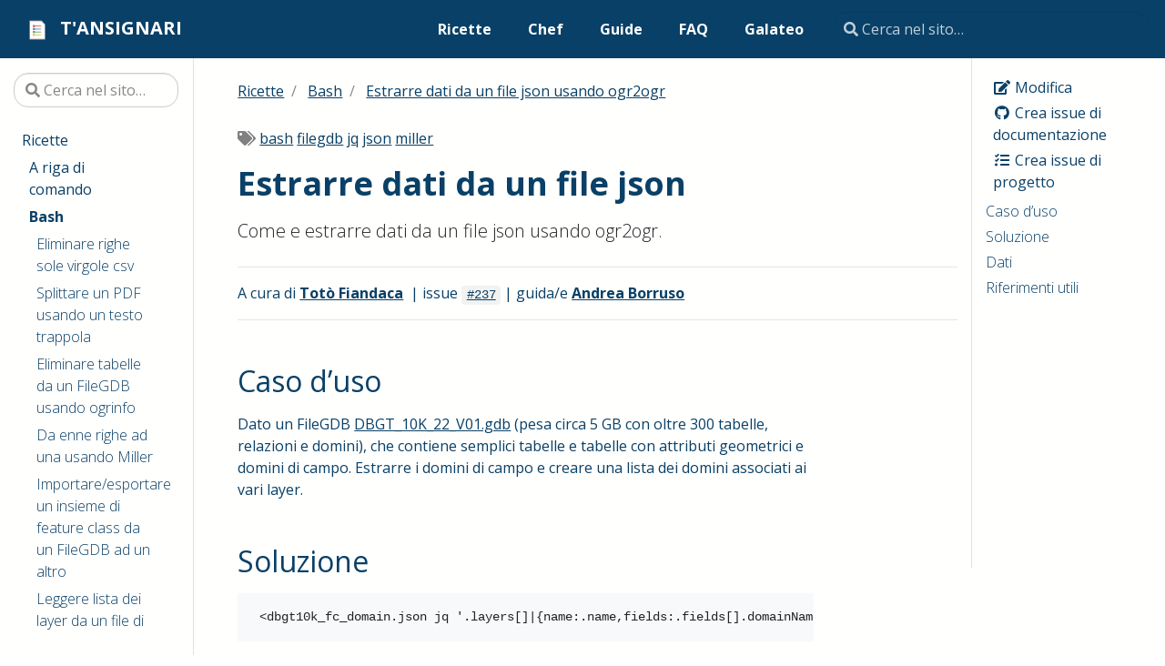

--- FILE ---
content_type: text/html; charset=UTF-8
request_url: https://festive-bohr-4ac225.netlify.app/ricette/bash/estrarre_dati_da_file_json/
body_size: 13193
content:
<!doctype html>
<html lang="it" class="no-js">
  <head>
    
    <meta property="og:image" content="https://tansignari.opendatasicilia.it/imgs/tansignari-opengraph.png">
    <meta name="twitter:image" content="https://tansignari.opendatasicilia.it/imgs/tansignari-twitter-social-card.png">
    
    <meta charset="utf-8">
<meta name="viewport" content="width=device-width, initial-scale=1, shrink-to-fit=no">
<link rel="alternate" type="application/rss+xml" title="Il feed RSS dell issue di T'ansignari" href="https://rsshub.app/github/issue/opendatasicilia/tansignari" />
<meta name="generator" content="Hugo 0.64.1" />

<META NAME="ROBOTS" CONTENT="INDEX, FOLLOW">



<link rel="shortcut icon" href="/favicons/favicon.ico" >
<link rel="apple-touch-icon" href="/favicons/apple-touch-icon-180x180.png" sizes="180x180">
<link rel="icon" type="image/png" href="/favicons/favicon-16x16.png" sizes="16x16">
<link rel="icon" type="image/png" href="/favicons/favicon-32x32.png" sizes="32x32">
<link rel="icon" type="image/png" href="/favicons/android-36x36.png" sizes="36x36">
<link rel="icon" type="image/png" href="/favicons/android-48x48.png" sizes="48x48">
<link rel="icon" type="image/png" href="/favicons/android-72x72.png" sizes="72x72">
<link rel="icon" type="image/png" href="/favicons/android-96x96.png" sizes="96x96">
<link rel="icon" type="image/png" href="/favicons/android-144x144.png" sizes="144x144">
<link rel="icon" type="image/png" href="/favicons/android-192x192.png" sizes="192x192">

<title>Estrarre dati da un file json | T&#39;ansignari</title><meta property="og:title" content="Estrarre dati da un file json" />
<meta property="og:description" content="Come e  estrarre dati da un file json usando ogr2ogr.
" />
<meta property="og:type" content="article" />
<meta property="og:url" content="https://tansignari.opendatasicilia.it/ricette/bash/estrarre_dati_da_file_json/" />
<meta property="og:image" content="https://tansignari.opendatasicilia.it/assets/img/open-graph.png"/>
<meta property="article:published_time" content="2023-01-18T00:00:00+00:00" />
<meta property="article:modified_time" content="2023-02-17T18:23:35+01:00" /><meta property="og:site_name" content="T&#39;ansignari" />
<meta itemprop="name" content="Estrarre dati da un file json">
<meta itemprop="description" content="Come e  estrarre dati da un file json usando ogr2ogr.
">
<meta itemprop="datePublished" content="2023-01-18T00:00:00&#43;00:00" />
<meta itemprop="dateModified" content="2023-02-17T18:23:35&#43;01:00" />
<meta itemprop="wordCount" content="255">
<meta itemprop="image" content="https://tansignari.opendatasicilia.it/assets/img/open-graph.png"/>



<meta itemprop="keywords" content="bash,json,jq,Miller,filegdb," /><meta name="twitter:card" content="summary_large_image"/>
<meta name="twitter:image" content="https://tansignari.opendatasicilia.it/assets/img/open-graph.png"/>

<meta name="twitter:title" content="Estrarre dati da un file json"/>
<meta name="twitter:description" content="Come e  estrarre dati da un file json usando ogr2ogr.
"/>







<link rel="preload" href="/scss/main.min.5de5e6285df571da8ff833991dfeaeb8d4350f4a28dd7acaf4bb9e304751d139.css" as="style">
<link href="/scss/main.min.5de5e6285df571da8ff833991dfeaeb8d4350f4a28dd7acaf4bb9e304751d139.css" rel="stylesheet" integrity="">


<link href="/offline-search.css" rel="stylesheet">

<link href="/tansignari.css" rel="stylesheet">

<script
  src="https://code.jquery.com/jquery-3.3.1.min.js"
  integrity="sha256-FgpCb/KJQlLNfOu91ta32o/NMZxltwRo8QtmkMRdAu8="
  crossorigin="anonymous"></script>

<script
  src="https://unpkg.com/lunr@2.3.8/lunr.min.js"
  integrity="sha384-vRQ9bDyE0Wnu+lMfm57BlYLO0/XauFuKpVsZPs7KEDwYKktWi5+Kz3MP8++DFlRY"
  crossorigin="anonymous"></script>



    <title>Estrarre dati da un file json | T&#39;ansignari</title>
  </head>
  <body class="td-page">
    <header>
      
<nav class="js-navbar-scroll navbar navbar-expand navbar-dark flex-column flex-md-row td-navbar">
        <a class="navbar-brand" href="/">
		<span class="navbar-logo"><svg id="Layer_1" xmlns="http://www.w3.org/2000/svg" xmlns:xlink="http://www.w3.org/1999/xlink" viewBox="0 0 500 500" style="enable-background:new 0 0 500 500"><g><path style="fill:#fff" d="M116.8525 421.9722c-5.7041.0-10.3442-4.3127-10.3442-9.6129V88.183c0-5.3002 4.6401-9.6117 10.3442-9.6117H320.858c3.0347.0 9.3959.5498 11.7506 2.6302l.3545.3442 58.905 63.2912c2.3101 2.491 2.9202 8.4928 2.9202 11.3184v256.2039c0 5.3002-4.6407 9.6129-10.3436 9.6129H116.8525z"/><g><g><g><path style="fill:#767676" d="M384.4445 423.2066H116.852c-6.3839.0-11.5786-4.8658-11.5786-10.8474V88.1831c0-5.9804 5.1947-10.8461 11.5786-10.8461h204.0062c.377.0 9.2786.0329 12.568 2.9389l.3947.3833 58.9508 63.337c3.2135 3.4652 3.2514 11.7924 3.2514 12.1593v256.2036C396.0231 418.3408 390.8284 423.2066 384.4445 423.2066zM116.5079 411.9189c.0848.0278.1999.0531.3441.0531h267.5925c.1442.0.2581-.0253.3441-.0531V156.1556c-.0076-.9033-.3593-3.7347-.7034-5.0037l-57.6527-61.9416c-1.4651-.3176-4.4533-.6389-5.5742-.6389H116.852c-.143.0-.2594.024-.3441.0531V411.9189zm267.4533-261.149zM327.0321 89.371v.0013V89.371z"/></g></g></g><g><g><path style="fill:#5b7fc0" d="M189.0874 210.1754l.0012-.0012c7.7751.0012 15.0295 4.1862 18.932 10.9234 1.9177 3.3159 2.9305 7.1011 2.9293 10.9378.0 5.8394-2.2733 11.3304-6.4032 15.4604-4.1288 4.1288-9.6186 6.4032-15.458 6.4032s-11.328-2.2733-15.458-6.4032-6.4032-9.6186-6.4056-15.4628c.0012-6.025 2.454-11.4897 6.4116-15.4473C177.5953 212.627 183.0601 210.1742 189.0874 210.1754zM197.0804 232.033c.0012-1.4042-.3687-2.7868-1.063-3.9887-1.4293-2.4684-4.0833-3.9995-6.9299-4.0019-4.4077.0024-7.993 3.5877-7.993 7.993.0 2.1356.832 4.1431 2.3427 5.6539 1.5083 1.5083 3.5159 2.3403 5.6503 2.3415 2.1356.0 4.1443-.8308 5.6539-2.3403S197.0816 234.1722 197.0804 232.033z"/><path style="opacity:.3;fill:#fff" d="M189.0898 210.176c7.7763.0 15.0283 4.1826 18.926 10.9151 1.9201 3.3136 2.9377 7.0988 2.9353 10.9462.0024 12.0643-9.8065 21.8636-21.8613 21.8613-12.0547.0024-21.8636-9.8066-21.8612-21.8613.0-6.0285 2.4516-11.4921 6.4116-15.452C177.5977 212.6276 183.0612 210.176 189.0898 210.176zM197.0839 232.0372c0-1.4078-.3711-2.7892-1.0702-3.9959-1.4269-2.466-4.0797-3.9983-6.924-3.9983-4.4005-.0048-7.9918 3.5817-7.9942 7.9942.0024 4.4077 3.5865 7.9918 7.9942 7.9942 2.2027.0 4.2018-.8978 5.6479-2.3439C196.1861 236.239 197.0839 234.2399 197.0839 232.0372z"/><g><defs><path id="SVGID_1_" d="M194.7376 237.6875c-1.4461 1.4461-3.4452 2.3439-5.6479 2.3439-4.4077-.0024-7.9918-3.5865-7.9942-7.9942.0024-4.4125 3.5937-7.999 7.9942-7.9942 2.8443.0 5.497 1.5323 6.924 3.9983.6991 1.2067 1.0702 2.5881 1.0702 3.9959C197.0839 234.2399 196.1861 236.239 194.7376 237.6875z"/></defs><clipPath id="SVGID_2_"><use xlink:href="#SVGID_1_" style="overflow:visible"/></clipPath><path style="clip-path:url(#SVGID_2_);fill:#fff" d="M190.0704 225.0237c-4.4005-.0048-7.9918 3.5817-7.9942 7.9942.0011 1.9546.7088 3.7452 1.8782 5.1354-1.7447-1.4674-2.8575-3.663-2.8588-6.116.0024-4.4125 3.5936-7.999 7.9942-7.9942 2.3802-1e-4 4.616 1.0833 6.1218 2.8788C193.7885 225.7247 191.9774 225.0237 190.0704 225.0237z"/><path style="opacity:.13;clip-path:url(#SVGID_2_);fill:#020202" d="M190.0704 225.0237c-4.4005-.0048-7.9918 3.5817-7.9942 7.9942.0011 1.9546.7088 3.7452 1.8782 5.1354-1.7447-1.4674-2.8575-3.663-2.8588-6.116.0024-4.4125 3.5936-7.999 7.9942-7.9942 2.3802-1e-4 4.616 1.0833 6.1218 2.8788C193.7885 225.7247 191.9774 225.0237 190.0704 225.0237z"/></g><g><defs><path id="SVGID_3_" d="M189.0898 210.176c7.7763.0 15.0283 4.1826 18.926 10.9151 1.9201 3.3136 2.9377 7.0988 2.9353 10.9462.0024 12.0643-9.8065 21.8636-21.8613 21.8613-12.0547.0024-21.8636-9.8066-21.8612-21.8613.0-6.0285 2.4516-11.4921 6.4116-15.452C177.5977 212.6276 183.0612 210.176 189.0898 210.176zM197.0839 232.0372c0-1.4078-.3711-2.7892-1.0702-3.9959-1.4269-2.466-4.0797-3.9983-6.924-3.9983-4.4005-.0048-7.9918 3.5817-7.9942 7.9942.0024 4.4077 3.5865 7.9918 7.9942 7.9942 2.2027.0 4.2018-.8978 5.6479-2.3439C196.1861 236.239 197.0839 234.2399 197.0839 232.0372z"/></defs><clipPath id="SVGID_4_"><use xlink:href="#SVGID_3_" style="overflow:visible"/></clipPath><path style="clip-path:url(#SVGID_4_);fill:#5b7fc0" d="M172.6595 215.6045c-3.96 3.96-6.4116 9.4235-6.4116 15.452-.0024 12.0547 9.8066 21.8636 21.8613 21.8612 12.0547.0024 21.8636-9.797 21.8613-21.8612.0024-3.8475-1.0151-7.6326-2.9353-10.9462-3.8977-6.7324-11.1497-10.9151-18.926-10.9151C182.0806 209.1953 176.6171 211.647 172.6595 215.6045z"/></g></g><rect x="198.8952" y="225.1043" style="fill:#5b7fc0" width="122.6266" height="13.8671"/></g><g><path style="fill:#d95140" d="M189.0874 155.7611l.0012-.0012c7.7751.0012 15.0295 4.1862 18.932 10.9234 1.9177 3.3159 2.9305 7.1011 2.9293 10.9378.0 5.8394-2.2733 11.3304-6.4032 15.4604-4.1288 4.1288-9.6186 6.4032-15.458 6.4032s-11.328-2.2733-15.458-6.4032-6.4032-9.6186-6.4056-15.4628c.0012-6.0249 2.454-11.4897 6.4116-15.4473C177.5953 158.2128 183.0601 155.7599 189.0874 155.7611zM197.0804 177.6188c.0012-1.4042-.3687-2.7868-1.063-3.9887-1.4293-2.4684-4.0833-3.9995-6.9299-4.0019-4.4077.0024-7.993 3.5877-7.993 7.993.0 2.1356.832 4.1431 2.3427 5.6539 1.5083 1.5083 3.5159 2.3403 5.6503 2.3415 2.1356.0 4.1443-.8308 5.6539-2.3403C196.2508 181.7667 197.0816 179.758 197.0804 177.6188z"/><path style="opacity:.3;fill:#fff" d="M189.0898 155.7617c7.7763.0 15.0283 4.1826 18.926 10.9151 1.9201 3.3135 2.9377 7.0987 2.9353 10.9462.0024 12.0643-9.8065 21.8636-21.8613 21.8613-12.0547.0024-21.8636-9.8066-21.8612-21.8613.0-6.0285 2.4516-11.4921 6.4116-15.452C177.5977 158.2134 183.0612 155.7617 189.0898 155.7617zM197.0839 177.623c0-1.4078-.3711-2.7892-1.0702-3.9959-1.4269-2.466-4.0797-3.9983-6.924-3.9983-4.4005-.0048-7.9918 3.5817-7.9942 7.9942.0024 4.4077 3.5865 7.9918 7.9942 7.9942 2.2027.0 4.2018-.8978 5.6479-2.3439C196.1861 181.8248 197.0839 179.8256 197.0839 177.623z"/><g><defs><path id="SVGID_5_" d="M194.7376 183.2733c-1.4461 1.4461-3.4452 2.3439-5.6479 2.3439-4.4077-.0024-7.9918-3.5865-7.9942-7.9942.0024-4.4125 3.5937-7.9989 7.9942-7.9942 2.8443.0 5.497 1.5323 6.924 3.9983.6991 1.2067 1.0702 2.5881 1.0702 3.9959C197.0839 179.8256 196.1861 181.8248 194.7376 183.2733z"/></defs><clipPath id="SVGID_6_"><use xlink:href="#SVGID_5_" style="overflow:visible"/></clipPath><path style="clip-path:url(#SVGID_6_);fill:#fff" d="M190.0704 170.6095c-4.4005-.0048-7.9918 3.5817-7.9942 7.9942.0011 1.9546.7088 3.7452 1.8782 5.1354-1.7447-1.4674-2.8575-3.663-2.8588-6.116.0024-4.4125 3.5936-7.999 7.9942-7.9942 2.3802-1e-4 4.616 1.0833 6.1218 2.8788C193.7885 171.3104 191.9774 170.6095 190.0704 170.6095z"/><path style="opacity:.13;clip-path:url(#SVGID_6_);fill:#020202" d="M190.0704 170.6095c-4.4005-.0048-7.9918 3.5817-7.9942 7.9942.0011 1.9546.7088 3.7452 1.8782 5.1354-1.7447-1.4674-2.8575-3.663-2.8588-6.116.0024-4.4125 3.5936-7.999 7.9942-7.9942 2.3802-1e-4 4.616 1.0833 6.1218 2.8788C193.7885 171.3104 191.9774 170.6095 190.0704 170.6095z"/></g><g><defs><path id="SVGID_7_" d="M189.0898 155.7617c7.7763.0 15.0283 4.1826 18.926 10.9151 1.9201 3.3135 2.9377 7.0987 2.9353 10.9462.0024 12.0643-9.8065 21.8636-21.8613 21.8613-12.0547.0024-21.8636-9.8066-21.8612-21.8613.0-6.0285 2.4516-11.4921 6.4116-15.452C177.5977 158.2134 183.0612 155.7617 189.0898 155.7617zM197.0839 177.623c0-1.4078-.3711-2.7892-1.0702-3.9959-1.4269-2.466-4.0797-3.9983-6.924-3.9983-4.4005-.0048-7.9918 3.5817-7.9942 7.9942.0024 4.4077 3.5865 7.9918 7.9942 7.9942 2.2027.0 4.2018-.8978 5.6479-2.3439C196.1861 181.8248 197.0839 179.8256 197.0839 177.623z"/></defs><clipPath id="SVGID_8_"><use xlink:href="#SVGID_7_" style="overflow:visible"/></clipPath><path style="clip-path:url(#SVGID_8_);fill:#d95140" d="M172.6595 161.1903c-3.96 3.96-6.4116 9.4235-6.4116 15.452-.0024 12.0547 9.8066 21.8636 21.8613 21.8613 12.0547.0024 21.8636-9.797 21.8613-21.8613.0024-3.8474-1.0151-7.6326-2.9353-10.9462-3.8977-6.7324-11.1497-10.9151-18.926-10.9151C182.0806 154.7811 176.6171 157.2327 172.6595 161.1903z"/></g><rect x="198.8952" y="170.69" style="fill:#d95140" width="122.6266" height="13.8671"/></g><g><g><path style="fill:#56a55c" d="M189.5379 264.6147l.0012-.0012c7.7751.0012 15.0294 4.1862 18.932 10.9235 1.9177 3.3159 2.9305 7.1011 2.9293 10.9378.0 5.8394-2.2733 11.3304-6.4032 15.4604-4.1288 4.1288-9.6186 6.4032-15.458 6.4032-5.8394.0-11.3281-2.2733-15.458-6.4032-4.13-4.13-6.4032-9.6186-6.4056-15.4628.0012-6.0249 2.454-11.4897 6.4116-15.4472C178.0458 267.0663 183.5105 264.6135 189.5379 264.6147zM197.5309 286.4723c.0012-1.4042-.3687-2.7868-1.063-3.9887-1.4293-2.4684-4.0833-3.9995-6.9299-4.0019-4.4077.0024-7.993 3.5877-7.993 7.993.0 2.1356.832 4.1431 2.3427 5.6538 1.5083 1.5083 3.5159 2.3403 5.6503 2.3415 2.1356.0 4.1443-.8308 5.6539-2.3403C196.7013 290.6202 197.5321 288.6115 197.5309 286.4723z"/><path style="opacity:.3;fill:#fff" d="M189.5403 264.6153c7.7763.0 15.0283 4.1826 18.926 10.9151 1.9201 3.3135 2.9377 7.0987 2.9353 10.9462.0024 12.0643-9.8065 21.8636-21.8613 21.8613-12.0547.0024-21.8636-9.8065-21.8612-21.8613.0-6.0285 2.4516-11.492 6.4116-15.452C178.0482 267.0669 183.5117 264.6153 189.5403 264.6153zM197.5344 286.4765c0-1.4078-.3711-2.7892-1.0702-3.9959-1.4269-2.466-4.0797-3.9983-6.924-3.9983-4.4005-.0048-7.9918 3.5817-7.9942 7.9941.0024 4.4077 3.5865 7.9918 7.9942 7.9942 2.2027.0 4.2018-.8978 5.6479-2.3439C196.6366 290.6783 197.5344 288.6792 197.5344 286.4765z"/><g><defs><path id="SVGID_9_" d="M195.1881 292.1268c-1.4461 1.4461-3.4452 2.3439-5.6479 2.3439-4.4077-.0024-7.9918-3.5865-7.9942-7.9942.0024-4.4125 3.5937-7.9989 7.9942-7.9941 2.8443.0 5.497 1.5323 6.924 3.9983.6991 1.2067 1.0702 2.5881 1.0702 3.9959C197.5344 288.6792 196.6366 290.6783 195.1881 292.1268z"/></defs><clipPath id="SVGID_10_"><use xlink:href="#SVGID_9_" style="overflow:visible"/></clipPath><path style="clip-path:url(#SVGID_10_);fill:#fff" d="M190.5209 279.463c-4.4005-.0048-7.9918 3.5817-7.9942 7.9941.0011 1.9547.7088 3.7452 1.8782 5.1354-1.7446-1.4674-2.8575-3.6631-2.8588-6.1161.0024-4.4125 3.5936-7.999 7.9942-7.9941 2.3802-1e-4 4.616 1.0833 6.1218 2.8788C194.239 280.164 192.4279 279.463 190.5209 279.463z"/><path style="opacity:.13;clip-path:url(#SVGID_10_);fill:#020202" d="M190.5209 279.463c-4.4005-.0048-7.9918 3.5817-7.9942 7.9941.0011 1.9547.7088 3.7452 1.8782 5.1354-1.7446-1.4674-2.8575-3.6631-2.8588-6.1161.0024-4.4125 3.5936-7.999 7.9942-7.9941 2.3802-1e-4 4.616 1.0833 6.1218 2.8788C194.239 280.164 192.4279 279.463 190.5209 279.463z"/></g><g><defs><path id="SVGID_11_" d="M189.5403 264.6153c7.7763.0 15.0283 4.1826 18.926 10.9151 1.9201 3.3135 2.9377 7.0987 2.9353 10.9462.0024 12.0643-9.8065 21.8636-21.8613 21.8613-12.0547.0024-21.8636-9.8065-21.8612-21.8613.0-6.0285 2.4516-11.492 6.4116-15.452C178.0482 267.0669 183.5117 264.6153 189.5403 264.6153zM197.5344 286.4765c0-1.4078-.3711-2.7892-1.0702-3.9959-1.4269-2.466-4.0797-3.9983-6.924-3.9983-4.4005-.0048-7.9918 3.5817-7.9942 7.9941.0024 4.4077 3.5865 7.9918 7.9942 7.9942 2.2027.0 4.2018-.8978 5.6479-2.3439C196.6366 290.6783 197.5344 288.6792 197.5344 286.4765z"/></defs><clipPath id="SVGID_12_"><use xlink:href="#SVGID_11_" style="overflow:visible"/></clipPath><path style="clip-path:url(#SVGID_12_);fill:#56a55c" d="M173.11 270.0439c-3.96 3.96-6.4116 9.4235-6.4116 15.452-.0024 12.0547 9.8066 21.8636 21.8613 21.8613 12.0547.0024 21.8636-9.797 21.8613-21.8613.0024-3.8474-1.0151-7.6326-2.9353-10.9462-3.8977-6.7325-11.1497-10.9151-18.926-10.9151C182.5311 263.6346 177.0676 266.0863 173.11 270.0439z"/></g></g><rect x="199.3456" y="279.5436" style="fill:#56a55c" width="122.6266" height="13.8671"/></g><g><g><path style="fill:#f1bc42" d="M189.0874 318.7208l.0012-.0012c7.7751.0012 15.0295 4.1862 18.932 10.9234 1.9177 3.3159 2.9305 7.1011 2.9293 10.9378.0 5.8394-2.2733 11.3305-6.4032 15.4604-4.1288 4.1288-9.6186 6.4032-15.458 6.4032s-11.328-2.2733-15.458-6.4032-6.4032-9.6186-6.4056-15.4628c.0012-6.025 2.454-11.4897 6.4116-15.4472C177.5953 321.1724 183.0601 318.7196 189.0874 318.7208zM197.0804 340.5784c.0012-1.4042-.3687-2.7868-1.063-3.9887-1.4293-2.4684-4.0833-3.9995-6.9299-4.0019-4.4077.0024-7.993 3.5877-7.993 7.993.0 2.1356.832 4.1431 2.3427 5.6539 1.5083 1.5083 3.5159 2.3403 5.6503 2.3415 2.1356.0 4.1443-.8308 5.6539-2.3403S197.0816 342.7176 197.0804 340.5784z"/><path style="opacity:.3;fill:#fff" d="M189.0898 318.7214c7.7763.0 15.0283 4.1826 18.926 10.915 1.9201 3.3136 2.9377 7.0988 2.9353 10.9462.0024 12.0643-9.8065 21.8636-21.8613 21.8612-12.0547.0024-21.8636-9.8065-21.8612-21.8612.0-6.0285 2.4516-11.4921 6.4116-15.452C177.5977 321.173 183.0612 318.7214 189.0898 318.7214zM197.0839 340.5826c0-1.4078-.3711-2.7892-1.0702-3.9959-1.4269-2.466-4.0797-3.9983-6.924-3.9983-4.4005-.0048-7.9918 3.5817-7.9942 7.9942.0024 4.4077 3.5865 7.9918 7.9942 7.9942 2.2027.0 4.2018-.8978 5.6479-2.3439C196.1861 344.7844 197.0839 342.7853 197.0839 340.5826z"/><g><defs><path id="SVGID_13_" d="M194.7376 346.2329c-1.4461 1.4461-3.4452 2.3439-5.6479 2.3439-4.4077-.0024-7.9918-3.5865-7.9942-7.9942.0024-4.4125 3.5937-7.999 7.9942-7.9942 2.8443.0 5.497 1.5323 6.924 3.9983.6991 1.2067 1.0702 2.5881 1.0702 3.9959C197.0839 342.7853 196.1861 344.7844 194.7376 346.2329z"/></defs><clipPath id="SVGID_14_"><use xlink:href="#SVGID_13_" style="overflow:visible"/></clipPath><path style="clip-path:url(#SVGID_14_);fill:#fff" d="M190.0704 333.5691c-4.4005-.0048-7.9918 3.5817-7.9942 7.9942.0011 1.9547.7088 3.7452 1.8782 5.1354-1.7447-1.4674-2.8575-3.6631-2.8588-6.1161.0024-4.4125 3.5936-7.999 7.9942-7.9942 2.3802-1e-4 4.616 1.0834 6.1218 2.8788C193.7885 334.2701 191.9774 333.5691 190.0704 333.5691z"/><path style="opacity:.13;clip-path:url(#SVGID_14_);fill:#020202" d="M190.0704 333.5691c-4.4005-.0048-7.9918 3.5817-7.9942 7.9942.0011 1.9547.7088 3.7452 1.8782 5.1354-1.7447-1.4674-2.8575-3.6631-2.8588-6.1161.0024-4.4125 3.5936-7.999 7.9942-7.9942 2.3802-1e-4 4.616 1.0834 6.1218 2.8788C193.7885 334.2701 191.9774 333.5691 190.0704 333.5691z"/></g><g><defs><path id="SVGID_15_" d="M189.0898 318.7214c7.7763.0 15.0283 4.1826 18.926 10.915 1.9201 3.3136 2.9377 7.0988 2.9353 10.9462.0024 12.0643-9.8065 21.8636-21.8613 21.8612-12.0547.0024-21.8636-9.8065-21.8612-21.8612.0-6.0285 2.4516-11.4921 6.4116-15.452C177.5977 321.173 183.0612 318.7214 189.0898 318.7214zM197.0839 340.5826c0-1.4078-.3711-2.7892-1.0702-3.9959-1.4269-2.466-4.0797-3.9983-6.924-3.9983-4.4005-.0048-7.9918 3.5817-7.9942 7.9942.0024 4.4077 3.5865 7.9918 7.9942 7.9942 2.2027.0 4.2018-.8978 5.6479-2.3439C196.1861 344.7844 197.0839 342.7853 197.0839 340.5826z"/></defs><clipPath id="SVGID_16_"><use xlink:href="#SVGID_15_" style="overflow:visible"/></clipPath><path style="clip-path:url(#SVGID_16_);fill:#f1bc42" d="M172.6595 324.15c-3.96 3.96-6.4116 9.4235-6.4116 15.452-.0024 12.0547 9.8066 21.8636 21.8613 21.8612 12.0547.0024 21.8636-9.797 21.8613-21.8612.0024-3.8474-1.0151-7.6327-2.9353-10.9462-3.8977-6.7324-11.1497-10.9151-18.926-10.9151C182.0806 317.7407 176.6171 320.1924 172.6595 324.15z"/></g></g><rect x="198.8952" y="333.6497" style="fill:#f1bc42" width="122.6266" height="13.8671"/></g></g></svg></span><span class="text-uppercase font-weight-bold">T&#39;ansignari</span>
	</a>
	<div class="td-navbar-nav-scroll ml-md-auto" id="main_navbar">
		<ul class="navbar-nav mt-2 mt-lg-0">
			
			
			<li class="nav-item mr-4 mb-2 mb-lg-0">
				
				
				
				
				
				
				<a class="nav-link active" href="/ricette/" ><span class="active">Ricette</span></a>
			</li>
			
			<li class="nav-item mr-4 mb-2 mb-lg-0">
				
				
				
				
				
				
				<a class="nav-link" href="/chefs/" ><span>Chef</span></a>
			</li>
			
			<li class="nav-item mr-4 mb-2 mb-lg-0">
				
				
				
				
				
				
				<a class="nav-link" href="/guide/" ><span>Guide</span></a>
			</li>
			
			<li class="nav-item mr-4 mb-2 mb-lg-0">
				
				
				
				
				
				
				<a class="nav-link" href="/faq/" ><span>FAQ</span></a>
			</li>
			
			<li class="nav-item mr-4 mb-2 mb-lg-0">
				
				
				
				
				
				
				<a class="nav-link" href="/galateo/" ><span>Galateo</span></a>
			</li>
			
			
			
		</ul>
	</div>
	<div class="navbar-nav d-none d-lg-block">


<input
  type="search"
  class="form-control td-search-input"
  placeholder="&#xf002; Cerca nel sito…"
  aria-label="Cerca nel sito…"
  autocomplete="off"
  
  data-offline-search-index-json-src="/offline-search-index.a32c7a3639a66dfa7ccc9450d44519812aa7bc3616ea0e11370f333769120df72930a60d0f84147db094372b0b8867fcd94de6b2b9408f24b54702ba143ab55d.json"
  data-offline-search-base-href="/"
  data-offlnie-search-max-results="10"
>

</div>
</nav>

    </header>
    <div class="container-fluid td-outer ricetta">
      <div class="td-main">
        <div class="row flex-xl-nowrap">
          <div class="col-12 col-md-3 col-xl-2 td-sidebar d-print-none">
            




<div id="td-sidebar-menu" class="td-sidebar__inner">
  
  <form class="td-sidebar__search d-flex align-items-center">
    


<input
  type="search"
  class="form-control td-search-input"
  placeholder="&#xf002; Cerca nel sito…"
  aria-label="Cerca nel sito…"
  autocomplete="off"
  
  data-offline-search-index-json-src="/offline-search-index.a32c7a3639a66dfa7ccc9450d44519812aa7bc3616ea0e11370f333769120df72930a60d0f84147db094372b0b8867fcd94de6b2b9408f24b54702ba143ab55d.json"
  data-offline-search-base-href="/"
  data-offlnie-search-max-results="10"
>


    <button class="btn btn-link td-sidebar__toggle d-md-none p-0 ml-3 fas fa-bars" type="button" data-toggle="collapse" data-target="#td-section-nav" aria-controls="td-docs-nav" aria-expanded="false" aria-label="Toggle section navigation">
    </button>
  </form>
  
  <nav class="collapse td-sidebar-nav" id="td-section-nav">
    
    






<ul class="td-sidebar-nav__section pr-md-3">
  <li class="td-sidebar-nav__section-title">
    <a  href="/ricette/" class="align-left pl-0 pr-2 td-sidebar-link td-sidebar-link__section">Ricette</a>
  </li>
  <ul>
    <li class="collapse show" id="ricette">
      
      
      
      
      






<ul class="td-sidebar-nav__section pr-md-3">
  <li class="td-sidebar-nav__section-title">
    <a  href="/ricette/riga_comando/" class="align-left pl-0 pr-2 collapsed td-sidebar-link td-sidebar-link__section">A riga di comando</a>
  </li>
  <ul>
    <li class="collapse " id="ricetteriga_comando">
      
      
      
      
      
      
      <a class="td-sidebar-link td-sidebar-link__page " id="m-ricetteriga_comandoduckdb_funzione_spaziale" href="/ricette/riga_comando/duckdb_funzione_spaziale/">Applicare una funzione spaziale a un vettore importato</a>
      
      
      
      
      
      <a class="td-sidebar-link td-sidebar-link__page " id="m-ricetteriga_comandomulti_join" href="/ricette/riga_comando/multi_join/">Come fare una JOIN Tabellare con 70 shapefile</a>
      
      
      
      
      
      <a class="td-sidebar-link td-sidebar-link__page " id="m-ricetteriga_comandoesplodere-una_lista_di_valori_di_un_campo" href="/ricette/riga_comando/esplodere-una_lista_di_valori_di_un_campo/">Esplodere una lista di valori di un campo, e poi raggruppare</a>
      
      
      
      
      
      <a class="td-sidebar-link td-sidebar-link__page " id="m-ricetteriga_comandoda_json_a_csv_due_colonne" href="/ricette/riga_comando/da_json_a_csv_due_colonne/">Estrarre prima e ultima riga di un json</a>
      
      
      
      
      
      <a class="td-sidebar-link td-sidebar-link__page " id="m-ricetteriga_comandoouter_join" href="/ricette/riga_comando/outer_join/">Outer Join tra due tabelle</a>
      
      
      
      
      
      <a class="td-sidebar-link td-sidebar-link__page " id="m-ricetteriga_comandocapire_url_video_in_una_pagina_web" href="/ricette/riga_comando/capire_url_video_in_una_pagina_web/">Capire url di origine di video VIMEO in pagina web</a>
      
      
      
      
      
      <a class="td-sidebar-link td-sidebar-link__page " id="m-ricetteriga_comandobabun" href="/ricette/riga_comando/babun/">Usare una shell linux su Windows senza i privilegi di amministratore</a>
      
      
      
      
      
      <a class="td-sidebar-link td-sidebar-link__page " id="m-ricetteriga_comandocreare_database_spaziale_da_cli" href="/ricette/riga_comando/creare_database_spaziale_da_cli/">Creare database spaziale da riga di comando</a>
      
      
    </li>
  </ul>
</ul>

      
      
      
      






<ul class="td-sidebar-nav__section pr-md-3">
  <li class="td-sidebar-nav__section-title">
    <a  href="/ricette/bash/" class="align-left pl-0 pr-2 active td-sidebar-link td-sidebar-link__section">Bash</a>
  </li>
  <ul>
    <li class="collapse show" id="ricettebash">
      
      
      
      
      
      
      <a class="td-sidebar-link td-sidebar-link__page " id="m-ricettebashcome_rimuovere_righe_con_solo_virgole_file_csv" href="/ricette/bash/come_rimuovere_righe_con_solo_virgole_file_csv/">Eliminare righe sole virgole csv</a>
      
      
      
      
      
      <a class="td-sidebar-link td-sidebar-link__page " id="m-ricettebashsplittare_pdf_testo_trappola" href="/ricette/bash/splittare_pdf_testo_trappola/">Splittare un PDF usando un testo trappola</a>
      
      
      
      
      
      <a class="td-sidebar-link td-sidebar-link__page " id="m-ricettebashdrop_table_filegdb" href="/ricette/bash/drop_table_filegdb/">Eliminare tabelle da un FileGDB usando ogrinfo</a>
      
      
      
      
      
      <a class="td-sidebar-link td-sidebar-link__page " id="m-ricettebashda_enne_righe_a_una_miller" href="/ricette/bash/da_enne_righe_a_una_miller/">Da enne righe ad una usando Miller</a>
      
      
      
      
      
      <a class="td-sidebar-link td-sidebar-link__page " id="m-ricettebashfeature_class_da_un_filegdb_a_filegdb" href="/ricette/bash/feature_class_da_un_filegdb_a_filegdb/">Importare/esportare un insieme di feature class da un FileGDB ad un altro</a>
      
      
      
      
      
      <a class="td-sidebar-link td-sidebar-link__page " id="m-ricettebashlista_layer_da_file_txt" href="/ricette/bash/lista_layer_da_file_txt/">Leggere lista dei layer da un file di testo per un comando ogr in ambiente bacth</a>
      
      
      
      
      
      <a class="td-sidebar-link td-sidebar-link__page " id="m-ricettebashestrarre_nomi_organizzare_layer_da_filegdb" href="/ricette/bash/estrarre_nomi_organizzare_layer_da_filegdb/">Estrarre i nomi dei layer presenti in un filegdb e suddividerli per tipologia</a>
      
      
      
      
      
      <a class="td-sidebar-link td-sidebar-link__page " id="m-ricettebashfiltro_regex_con_miller" href="/ricette/bash/filtro_regex_con_miller/">Filtro con espressione in Miller</a>
      
      
      
      
      
      <a class="td-sidebar-link td-sidebar-link__page " id="m-ricettebashricerca_geometrytype_ogrinfo" href="/ricette/bash/ricerca_geometrytype_ogrinfo/">Ricercare geometry type diverse da MultiPolygon usando ogrinfo</a>
      
      
      
      
      
      <a class="td-sidebar-link td-sidebar-link__page " id="m-ricettebashestrarre_chiavi_valori_domini" href="/ricette/bash/estrarre_chiavi_valori_domini/">Estrarre le chiavi e i valori di un dominio di campo utilizzate</a>
      
      
      
      
      
      <a class="td-sidebar-link td-sidebar-link__page  active" id="m-ricettebashestrarre_dati_da_file_json" href="/ricette/bash/estrarre_dati_da_file_json/">Estrarre dati da un file json usando ogr2ogr</a>
      
      
      
      
      
      <a class="td-sidebar-link td-sidebar-link__page " id="m-ricettebashestrarre_domini_da_filegdb" href="/ricette/bash/estrarre_domini_da_filegdb/">Estrarre domini da FileGDB</a>
      
      
      
      
      
      <a class="td-sidebar-link td-sidebar-link__page " id="m-ricettebashimportare_openfilegdb_in_postgis_con_ogr2ogr" href="/ricette/bash/importare_openfilegdb_in_postgis_con_ogr2ogr/">Importare un gdb in un database PostGIS</a>
      
      
      
      
      
      <a class="td-sidebar-link td-sidebar-link__page " id="m-ricettebashtabelle_in_pagine_web_estrarre_autore_e_nro_righe" href="/ricette/bash/tabelle_in_pagine_web_estrarre_autore_e_nro_righe/">Estrarre autore e numero righe da tabelle in pagine web</a>
      
      
      
      
      
      <a class="td-sidebar-link td-sidebar-link__page " id="m-ricettebashestrarre_testo_e_link_da_pagineweb" href="/ricette/bash/estrarre_testo_e_link_da_pagineweb/">Estrarre testo e link da pagine web e creare un file CSV</a>
      
      
      
      
      
      <a class="td-sidebar-link td-sidebar-link__page " id="m-ricettebashmodificare_line_endings" href="/ricette/bash/modificare_line_endings/">Modificare line endings&#39;</a>
      
      
      
      
      
      <a class="td-sidebar-link td-sidebar-link__page " id="m-ricettebashvelocizzare_una_join_tabellare" href="/ricette/bash/velocizzare_una_join_tabellare/">In che modo velocizzare una JOIN tabellare usando ogr2ogr</a>
      
      
      
      
      
      <a class="td-sidebar-link td-sidebar-link__page " id="m-ricettebashsintassi_join_ogr" href="/ricette/bash/sintassi_join_ogr/">Sintassi per JOIN tabellare usando ogr2ogr</a>
      
      
      
      
      
      <a class="td-sidebar-link td-sidebar-link__page " id="m-ricettebashsostituire_stringa_con_output" href="/ricette/bash/sostituire_stringa_con_output/">Sostituire stringa con output comando</a>
      
      
      
      
      
      <a class="td-sidebar-link td-sidebar-link__page " id="m-ricettebashcaratteristiche_csv" href="/ricette/bash/caratteristiche_csv/">Caratteristiche di un CSV</a>
      
      
      
      
      
      <a class="td-sidebar-link td-sidebar-link__page " id="m-ricettebashunire_n_file_csv" href="/ricette/bash/unire_n_file_csv/">Unire molti file CSV con stessa struttura</a>
      
      
      
      
      
      <a class="td-sidebar-link td-sidebar-link__page " id="m-ricettebashspostare_molti_file" href="/ricette/bash/spostare_molti_file/">Come spostare file da molte cartelle</a>
      
      
      
      
      
      <a class="td-sidebar-link td-sidebar-link__page " id="m-ricettebashestrarre_dati_da_csv_enormi" href="/ricette/bash/estrarre_dati_da_csv_enormi/">Estrarre dati da CSV enormi</a>
      
      
      
      
      
      <a class="td-sidebar-link td-sidebar-link__page " id="m-ricettebashdividere_csv_valori_univoci" href="/ricette/bash/dividere_csv_valori_univoci/">Dividere un CSV con valori univoci di un suo campo</a>
      
      
      
      
      
      <a class="td-sidebar-link td-sidebar-link__page " id="m-ricettebashestrarre_righe_e_emetterle_in_colonne" href="/ricette/bash/estrarre_righe_e_emetterle_in_colonne/">Estrarre delle righe da un lungo testo e ordinarle in colonne</a>
      
      
      
      
      
      <a class="td-sidebar-link td-sidebar-link__page " id="m-ricettebashaggiungere_carattere_ogni_n" href="/ricette/bash/aggiungere_carattere_ogni_n/">Come aggiungere un carattere ogni n caratteri</a>
      
      
      
      
      
      <a class="td-sidebar-link td-sidebar-link__page " id="m-ricettebashcome_ottimizzare_script_bash" href="/ricette/bash/come_ottimizzare_script_bash/">Come ottimizzare uno script bash</a>
      
      
      
      
      
      <a class="td-sidebar-link td-sidebar-link__page " id="m-ricettebashcreare_cartelle_da_file" href="/ricette/bash/creare_cartelle_da_file/">Suddividere i file in cartelle</a>
      
      
    </li>
  </ul>
</ul>

      
      
      
      






<ul class="td-sidebar-nav__section pr-md-3">
  <li class="td-sidebar-nav__section-title">
    <a  href="/ricette/csv-tsv/" class="align-left pl-0 pr-2 collapsed td-sidebar-link td-sidebar-link__section">CSV-TSV</a>
  </li>
  <ul>
    <li class="collapse " id="ricettecsv-tsv">
      
      
      
      
      
      
      <a class="td-sidebar-link td-sidebar-link__page " id="m-ricettecsv-tsvimportare_csv_in-gpkg" href="/ricette/csv-tsv/importare_csv_in-gpkg/">Importare file csv in un gpkg mantenendo i datatype degli attributi</a>
      
      
      
      
      
      <a class="td-sidebar-link td-sidebar-link__page " id="m-ricettecsv-tsvunire_tabelle_outer_join" href="/ricette/csv-tsv/unire_tabelle_outer_join/">Unione di tabelle senza perdita di dati</a>
      
      
      
      
      
      <a class="td-sidebar-link td-sidebar-link__page " id="m-ricettecsv-tsvmiller_sanity_check_csv" href="/ricette/csv-tsv/miller_sanity_check_csv/">Sanity check di un file CSV</a>
      
      
      
      
      
      <a class="td-sidebar-link td-sidebar-link__page " id="m-ricettecsv-tsvsplit_colonna" href="/ricette/csv-tsv/split_colonna/">Split colonna</a>
      
      
      
      
      
      <a class="td-sidebar-link td-sidebar-link__page " id="m-ricettecsv-tsvrimuovere_totale" href="/ricette/csv-tsv/rimuovere_totale/">Rimuovere righe con &#39;Totale&#39;</a>
      
      
      
      
      
      <a class="td-sidebar-link td-sidebar-link__page " id="m-ricettecsv-tsvmodificare_separatore_campi" href="/ricette/csv-tsv/modificare_separatore_campi/">Modificare delimiter e rimuovere virgolette</a>
      
      
      
      
      
      <a class="td-sidebar-link td-sidebar-link__page " id="m-ricettecsv-tsvtrova_sostituisci_campo_specifico" href="/ricette/csv-tsv/trova_sostituisci_campo_specifico/">Trova sostituisci campo specifico</a>
      
      
      
      
      
      <a class="td-sidebar-link td-sidebar-link__page " id="m-ricettecsv-tsvtrattare_interruzioni_di_riga" href="/ricette/csv-tsv/trattare_interruzioni_di_riga/">trattare le interruzioni di riga in file CSV</a>
      
      
      
      
      
      <a class="td-sidebar-link td-sidebar-link__page " id="m-ricettecsv-tsvquery_importdata_googlesheets" href="/ricette/csv-tsv/query_importdata_googlesheets/">QUERY&#43; IMPORTDATA</a>
      
      
      
      
      
      <a class="td-sidebar-link td-sidebar-link__page " id="m-ricettecsv-tsvunix_timestamp" href="/ricette/csv-tsv/unix_timestamp/">Unix Timestamp</a>
      
      
      
      
      
      <a class="td-sidebar-link td-sidebar-link__page " id="m-ricettecsv-tsvusare_virgolette_nei_csv" href="/ricette/csv-tsv/usare_virgolette_nei_csv/">Come usare bene le virgolette nei file CSV</a>
      
      
      
      
      
      <a class="td-sidebar-link td-sidebar-link__page " id="m-ricettecsv-tsvfondere_csv_nome_file" href="/ricette/csv-tsv/fondere_csv_nome_file/">Creare un unico file CSV e campo nome file</a>
      
      
      
      
      
      <a class="td-sidebar-link td-sidebar-link__page " id="m-ricettecsv-tsvconfrontare_campi_tabella" href="/ricette/csv-tsv/confrontare_campi_tabella/">Confrontare due campi di una tabella in QGIS</a>
      
      
      
      
      
      <a class="td-sidebar-link td-sidebar-link__page " id="m-ricettecsv-tsvoperatore_in_no_sql" href="/ricette/csv-tsv/operatore_in_no_sql/">Operatore IN fuori da ambiente SQL</a>
      
      
      
      
      
      <a class="td-sidebar-link td-sidebar-link__page " id="m-ricettecsv-tsvduplicare_righe_appenderle" href="/ricette/csv-tsv/duplicare_righe_appenderle/">Duplicare e appendere righe nello stesso file CSV</a>
      
      
      
      
      
      <a class="td-sidebar-link td-sidebar-link__page " id="m-ricettecsv-tsvsistemare_un_csv_per_gis" href="/ricette/csv-tsv/sistemare_un_csv_per_gis/">Come sistemare un CSV per farlo leggere ad un GIS</a>
      
      
      
      
      
      <a class="td-sidebar-link td-sidebar-link__page " id="m-ricettecsv-tsvleggere_csv_remoto" href="/ricette/csv-tsv/leggere_csv_remoto/">Leggere un CSV da Google sheet e spazializzare i punti in QGIS</a>
      
      
      
      
      
      <a class="td-sidebar-link td-sidebar-link__page " id="m-ricettecsv-tsvrealizzare_group_concat" href="/ricette/csv-tsv/realizzare_group_concat/">Come realizzare un Group concat</a>
      
      
      
      
      
      <a class="td-sidebar-link td-sidebar-link__page " id="m-ricettecsv-tsvconcatena_campi_con_visidata" href="/ricette/csv-tsv/concatena_campi_con_visidata/">Concatenare campi con Visidata</a>
      
      
      
      
      
      <a class="td-sidebar-link td-sidebar-link__page " id="m-ricettecsv-tsvimportdata_semicoln_googlesheets" href="/ricette/csv-tsv/importdata_semicoln_googlesheets/">IMPORTDATA semicolon (;)</a>
      
      
    </li>
  </ul>
</ul>

      
      
      
      






<ul class="td-sidebar-nav__section pr-md-3">
  <li class="td-sidebar-nav__section-title">
    <a  href="/ricette/git/" class="align-left pl-0 pr-2 collapsed td-sidebar-link td-sidebar-link__section">GitHub</a>
  </li>
  <ul>
    <li class="collapse " id="ricettegit">
      
      
      
      
      
      
      <a class="td-sidebar-link td-sidebar-link__page " id="m-ricettegitconteggio_issue_bug" href="/ricette/git/conteggio_issue_bug/">Estrarre dati dalle issue di un repository GitHub</a>
      
      
      
      
      
      <a class="td-sidebar-link td-sidebar-link__page " id="m-ricettegitcome_chiudere_issues" href="/ricette/git/come_chiudere_issues/">Come chiudere una issue</a>
      
      
      
      
      
      <a class="td-sidebar-link td-sidebar-link__page " id="m-ricettegitallcontributors-git" href="/ricette/git/allcontributors-git/">Come installare all-contributors nei repo GitHub</a>
      
      
    </li>
  </ul>
</ul>

      
      
      
      






<ul class="td-sidebar-nav__section pr-md-3">
  <li class="td-sidebar-nav__section-title">
    <a  href="/ricette/feedrss/" class="align-left pl-0 pr-2 collapsed td-sidebar-link td-sidebar-link__section">FeedRss</a>
  </li>
  <ul>
    <li class="collapse " id="ricettefeedrss">
      
      
      
      
      
      
      <a class="td-sidebar-link td-sidebar-link__page " id="m-ricettefeedrssfiltrare_feed_rss_con_ifttt" href="/ricette/feedrss/filtrare_feed_rss_con_ifttt/">Filtrare RSS con IFTTT</a>
      
      
      
      
      
      <a class="td-sidebar-link td-sidebar-link__page " id="m-ricettefeedrsscreare_un_feed_rss_di_una_pagina_web" href="/ricette/feedrss/creare_un_feed_rss_di_una_pagina_web/">Creare un feed RSS</a>
      
      
    </li>
  </ul>
</ul>

      
      
      
      






<ul class="td-sidebar-nav__section pr-md-3">
  <li class="td-sidebar-nav__section-title">
    <a  href="/ricette/geocoder/" class="align-left pl-0 pr-2 collapsed td-sidebar-link td-sidebar-link__section">Geocoder</a>
  </li>
  <ul>
    <li class="collapse " id="ricettegeocoder">
      
      
      
      
      
      
      <a class="td-sidebar-link td-sidebar-link__page " id="m-ricettegeocodergeocoder_online" href="/ricette/geocoder/geocoder_online/">Ottenere coordinate geografiche partendo da indirizzi, elenco</a>
      
      
      
      
      
      <a class="td-sidebar-link td-sidebar-link__page " id="m-ricettegeocoderreverse_geocoding_cli" href="/ricette/geocoder/reverse_geocoding_cli/">Reverse Geocoding</a>
      
      
      
      
      
      <a class="td-sidebar-link td-sidebar-link__page " id="m-ricettegeocoderopenrefinegeocodingnominatim" href="/ricette/geocoder/openrefinegeocodingnominatim/">OpenRefine Geocoding con Nominatim</a>
      
      
      
      
      
      <a class="td-sidebar-link td-sidebar-link__page " id="m-ricettegeocodergeocoder" href="/ricette/geocoder/geocoder/">Ottenere i dati geografici di latitudine e longitudine dall&#39;indirizzo</a>
      
      
      
      
      
      <a class="td-sidebar-link td-sidebar-link__page " id="m-ricettegeocoderreverse_geocoding_sheet" href="/ricette/geocoder/reverse_geocoding_sheet/">Reverse Geocoding con Two-way Geocoding</a>
      
      
    </li>
  </ul>
</ul>

      
      
      
      






<ul class="td-sidebar-nav__section pr-md-3">
  <li class="td-sidebar-nav__section-title">
    <a  href="/ricette/staticsitegenerator/" class="align-left pl-0 pr-2 collapsed td-sidebar-link td-sidebar-link__section">Static Site Generator</a>
  </li>
  <ul>
    <li class="collapse " id="ricettestaticsitegenerator">
      
      
      
      
      
      
      <a class="td-sidebar-link td-sidebar-link__page " id="m-ricettestaticsitegeneratorsviluppare_sito_con_wordpress_e_gatsby" href="/ricette/staticsitegenerator/sviluppare_sito_con_wordpress_e_gatsby/">Come sviluppare un nuovo sito con Gatsby e Wordpress?</a>
      
      
      
      
      
      <a class="td-sidebar-link td-sidebar-link__page " id="m-ricettestaticsitegeneratorinstallare_hugo_server_locale" href="/ricette/staticsitegenerator/installare_hugo_server_locale/">Installare su Bash Windows</a>
      
      
      
      
      
      <a class="td-sidebar-link td-sidebar-link__page " id="m-ricettestaticsitegeneratornetlify" href="/ricette/staticsitegenerator/netlify/">Netlify</a>
      
      
    </li>
  </ul>
</ul>

      
      
      
      






<ul class="td-sidebar-nav__section pr-md-3">
  <li class="td-sidebar-nav__section-title">
    <a  href="/ricette/mappe/" class="align-left pl-0 pr-2 collapsed td-sidebar-link td-sidebar-link__section">Mappe</a>
  </li>
  <ul>
    <li class="collapse " id="ricettemappe">
      
      
      
      
      
      
      <a class="td-sidebar-link td-sidebar-link__page " id="m-ricettemappeistogramma_zonale" href="/ricette/mappe/istogramma_zonale/">Istogramma zonale</a>
      
      
      
      
      
      <a class="td-sidebar-link td-sidebar-link__page " id="m-ricettemappescaricare_tiles_offline" href="/ricette/mappe/scaricare_tiles_offline/">Scaricare Map Tiles a partire da una BBox</a>
      
      
      
      
      
      <a class="td-sidebar-link td-sidebar-link__page " id="m-ricettemapperendere_standard_geojson" href="/ricette/mappe/rendere_standard_geojson/">Come rendere standard un geojson esportato male</a>
      
      
      
      
      
      <a class="td-sidebar-link td-sidebar-link__page " id="m-ricettemappevirtual_file_format_ogr" href="/ricette/mappe/virtual_file_format_ogr/">Come usare un CSV remoto come source in QGIS</a>
      
      
      
      
      
      <a class="td-sidebar-link td-sidebar-link__page " id="m-ricettemappeqgis_grigliati_ntv2" href="/ricette/mappe/qgis_grigliati_ntv2/">QGIS e i grigliati NTv2 per l&#39;Italia</a>
      
      
      
      
      
      <a class="td-sidebar-link td-sidebar-link__page " id="m-ricettemappeumappunti" href="/ricette/mappe/umap/punti/">uMap - Tematizzare i punti</a>
      
      
      
      
      
      <a class="td-sidebar-link td-sidebar-link__page " id="m-ricettemappeumappoligoni" href="/ricette/mappe/umap/poligoni/">uMap - Tematizzare i poligoni</a>
      
      
      
      
      
      <a class="td-sidebar-link td-sidebar-link__page " id="m-ricettemappeestrarre_punti_di_interesse_da_osm" href="/ricette/mappe/estrarre_punti_di_interesse_da_osm/">Estrarre dei punti di interesse da OpenStreetMap con Overpass turbo</a>
      
      
      
      
      
      <a class="td-sidebar-link td-sidebar-link__page " id="m-ricettemappecrs_personalizzato_mappe_storiche" href="/ricette/mappe/crs_personalizzato_mappe_storiche/">Come creare un Sistema di Riferimento personalizzato</a>
      
      
    </li>
  </ul>
</ul>

      
      
      
      






<ul class="td-sidebar-nav__section pr-md-3">
  <li class="td-sidebar-nav__section-title">
    <a  href="/ricette/opendatakit/" class="align-left pl-0 pr-2 collapsed td-sidebar-link td-sidebar-link__section">Open Data Kit</a>
  </li>
  <ul>
    <li class="collapse " id="ricetteopendatakit">
      
      
      
      
      
      
      <a class="td-sidebar-link td-sidebar-link__page " id="m-ricetteopendatakitmobile_data_collection_odk" href="/ricette/opendatakit/mobile_data_collection_odk/">Come raccogliere dati geolocalizzatie</a>
      
      
      
      
      
      <a class="td-sidebar-link td-sidebar-link__page " id="m-ricetteopendatakitona" href="/ricette/opendatakit/ona/">Creare moduli di raccolta dati geografici online con ONA</a>
      
      
    </li>
  </ul>
</ul>

      
      
      
      






<ul class="td-sidebar-nav__section pr-md-3">
  <li class="td-sidebar-nav__section-title">
    <a  href="/ricette/query/" class="align-left pl-0 pr-2 collapsed td-sidebar-link td-sidebar-link__section">Query</a>
  </li>
  <ul>
    <li class="collapse " id="ricettequery">
      
      
      
      
      
      
      <a class="td-sidebar-link td-sidebar-link__page " id="m-ricettequeryid_valori_max" href="/ricette/query/id_valori_max/">ID elementi risultanti della funzione di aggregazione max</a>
      
      
      
      
      
      <a class="td-sidebar-link td-sidebar-link__page " id="m-ricettequeryestrarre_liste_da_web" href="/ricette/query/estrarre_liste_da_web/">Come estrarre liste di elementi da una pagina web</a>
      
      
      
      
      
      <a class="td-sidebar-link td-sidebar-link__page " id="m-ricettequeryassociare_nome_regione_a_punti" href="/ricette/query/associare_nome_regione_a_punti/">Associare il nome delle regioni ISTAT</a>
      
      
      
      
      
      <a class="td-sidebar-link td-sidebar-link__page " id="m-ricettequerycreare_tabella_pivot" href="/ricette/query/creare_tabella_pivot/">Creare tabella PIVOT con SQL</a>
      
      
    </li>
  </ul>
</ul>

      
      
      
      






<ul class="td-sidebar-nav__section pr-md-3">
  <li class="td-sidebar-nav__section-title">
    <a  href="/ricette/readthedocs/" class="align-left pl-0 pr-2 collapsed td-sidebar-link td-sidebar-link__section">Read the Docs</a>
  </li>
  <ul>
    <li class="collapse " id="ricettereadthedocs">
      
      
      
      
      
      
      <a class="td-sidebar-link td-sidebar-link__page " id="m-ricettereadthedocsaprire_link_in_pagine_esterne_su_rtd" href="/ricette/readthedocs/aprire_link_in_pagine_esterne_su_rtd/">Istruzione da dare su Github per fare aprire su RTD i link in una pagina esterna</a>
      
      
      
      
      
      <a class="td-sidebar-link td-sidebar-link__page " id="m-ricettereadthedocscome_fare_leggere_un_file_md_a_readthedocs" href="/ricette/readthedocs/come_fare_leggere_un_file_md_a_readthedocs/">Come fare leggere un file in formato .MD a ReadtheDocs</a>
      
      
      
      
      
      <a class="td-sidebar-link td-sidebar-link__page " id="m-ricettereadthedocsmessaggio_readthedocs_cannot_import_name_packagefinder_from_pip_internalindex" href="/ricette/readthedocs/messaggio_readthedocs_cannot_import_name_packagefinder_from_pip._internal.index/">Messaggio Read the Docs di “build fails</a>
      
      
    </li>
  </ul>
</ul>

      
      
      
      






<ul class="td-sidebar-nav__section pr-md-3">
  <li class="td-sidebar-nav__section-title">
    <a  href="/ricette/regex/" class="align-left pl-0 pr-2 collapsed td-sidebar-link td-sidebar-link__section">Regex</a>
  </li>
  <ul>
    <li class="collapse " id="ricetteregex">
      
      
      
      
      
      
      <a class="td-sidebar-link td-sidebar-link__page " id="m-ricetteregexselezionare_prima_occorrenza" href="/ricette/regex/selezionare_prima_occorrenza/">Acchiappare il primo carattere, presente più volte, in una stringa</a>
      
      
      
      
      
      <a class="td-sidebar-link td-sidebar-link__page " id="m-ricetteregexricerca_parole_in_molti_file" href="/ricette/regex/ricerca_parole_in_molti_file/">Ricerca di parole all&#39;interno di molti file</a>
      
      
      
      
      
      <a class="td-sidebar-link td-sidebar-link__page " id="m-ricetteregexriferimento_gruppi" href="/ricette/regex/riferimento_gruppi/">Riferimento a gruppi, caratteri speciali</a>
      
      
      
      
      
      <a class="td-sidebar-link td-sidebar-link__page " id="m-ricetteregexregex" href="/ricette/regex/regex/">Regex</a>
      
      
    </li>
  </ul>
</ul>

      
      
      
      






<ul class="td-sidebar-nav__section pr-md-3">
  <li class="td-sidebar-nav__section-title">
    <a  href="/ricette/scraping/" class="align-left pl-0 pr-2 collapsed td-sidebar-link td-sidebar-link__section">Scraping</a>
  </li>
  <ul>
    <li class="collapse " id="ricettescraping">
      
      
      
      
      
      
      <a class="td-sidebar-link td-sidebar-link__page " id="m-ricettescrapingstemmi_regioni_italiane" href="/ricette/scraping/stemmi_regioni_italiane/">Creare file CSV con i link agli Stemmi delle regioni italiane</a>
      
      
      
      
      
      <a class="td-sidebar-link td-sidebar-link__page " id="m-ricettescrapingchangelogqgis312" href="/ricette/scraping/changelogqgis312/">Scraping changelog QGIS</a>
      
      
      
      
      
      <a class="td-sidebar-link td-sidebar-link__page " id="m-ricettescrapingscraping_tabelleweb_con_visidata" href="/ricette/scraping/scraping_tabelleweb_con_visidata/">Come ottenere una tabella (o più tabelle) da una pagina web, usando solo VisiData</a>
      
      
      
      
      
      <a class="td-sidebar-link td-sidebar-link__page " id="m-ricettescrapingscaricare_tabella_dal_web" href="/ricette/scraping/scaricare_tabella_dal_web/">Scraping tabella da sito web con molte tabelle html</a>
      
      
      
      
      
      <a class="td-sidebar-link td-sidebar-link__page " id="m-ricettescrapingdataset_storico_istat" href="/ricette/scraping/dataset_storico_istat/">Scraping archivio storico dataset ISTAT</a>
      
      
    </li>
  </ul>
</ul>

      
      
      
      






<ul class="td-sidebar-nav__section pr-md-3">
  <li class="td-sidebar-nav__section-title">
    <a  href="/ricette/script/" class="align-left pl-0 pr-2 collapsed td-sidebar-link td-sidebar-link__section">Script</a>
  </li>
  <ul>
    <li class="collapse " id="ricettescript">
      
      
      
      
      
      
      <a class="td-sidebar-link td-sidebar-link__page " id="m-ricettescriptgoogle_sheets_script_importlargecsv" href="/ricette/script/google_sheets_script_importlargecsv/">Google sheet script importLargeCSV()</a>
      
      
      
      
      
      <a class="td-sidebar-link td-sidebar-link__page " id="m-ricettescriptaggiornare_attributo_da_nome_strato" href="/ricette/script/aggiornare_attributo_da_nome_strato/">Aggiornare attributo di uno shapefile che dipende dal nome dello strato</a>
      
      
      
      
      
      <a class="td-sidebar-link td-sidebar-link__page " id="m-ricettescriptordinare_elementi_array" href="/ricette/script/ordinare_elementi_array/">Ordinare elementi di un array alfanumerico</a>
      
      
      
      
      
      <a class="td-sidebar-link td-sidebar-link__page " id="m-ricettescriptalberi_monumentali" href="/ricette/script/alberi_monumentali/">Alberi Monumentali</a>
      
      
      
      
      
      <a class="td-sidebar-link td-sidebar-link__page " id="m-ricettescriptscaricare_kmz_in_loop_server_arcgis" href="/ricette/script/scaricare_kmz_in_loop_server_arcgis/">Scaricare kmz in loop da un server arcgis</a>
      
      
      
      
      
      <a class="td-sidebar-link td-sidebar-link__page " id="m-ricettescriptcapoluoghi_di_provincia" href="/ricette/script/capoluoghi_di_provincia/">Capoluoghi di provincia italiani</a>
      
      
      
      
      
      <a class="td-sidebar-link td-sidebar-link__page " id="m-ricettescriptda_coppie_di_coord_a_linee" href="/ricette/script/da_coppie_di_coord_a_linee/">Da coppie di coordinate a linee</a>
      
      
      
      
      
      <a class="td-sidebar-link td-sidebar-link__page " id="m-ricettescriptqgis_formattare_distanze_km" href="/ricette/script/qgis_formattare_distanze_km/">QGIS formattare le distanze chilometriche progressive</a>
      
      
      
      
      
      <a class="td-sidebar-link td-sidebar-link__page " id="m-ricettescriptmodificare_json_geojson" href="/ricette/script/modificare_json_geojson/">Modificare un JSON in GeoJSON</a>
      
      
      
      
      
      <a class="td-sidebar-link td-sidebar-link__page " id="m-ricettescriptda_tsv_a_gpl" href="/ricette/script/da_tsv_a_gpl/">Traformare un file TSV in gpl</a>
      
      
      
      
      
      <a class="td-sidebar-link td-sidebar-link__page " id="m-ricettescriptestrarre_dati_da_file_xml" href="/ricette/script/estrarre_dati_da_file_xml/">Estrarre dati da un file XML</a>
      
      
      
      
      
      <a class="td-sidebar-link td-sidebar-link__page " id="m-ricettescriptjoin_tra_file_testuali_usando_miller" href="/ricette/script/join_tra_file_testuali_usando_miller/">Join tra file testuali usando Miller</a>
      
      
      
      
      
      <a class="td-sidebar-link td-sidebar-link__page " id="m-ricettescriptmodificare_file_xml" href="/ricette/script/modificare_file_xml/">Modificare un file XML</a>
      
      
      
      
      
      <a class="td-sidebar-link td-sidebar-link__page " id="m-ricettescriptregistrare-una-geometria-2d-in-3d-con-cambio-di-epsg" href="/ricette/script/registrare-una-geometria-2d-in-3d-con-cambio-di-epsg/">Come registrare una geometria 2D in 3D con cambio di EPSG</a>
      
      
      
      
      
      <a class="td-sidebar-link td-sidebar-link__page " id="m-ricettescriptxml_xpath" href="/ricette/script/xml_xpath/">Estrarre dati da un file XML con Google sheet</a>
      
      
      
      
      
      <a class="td-sidebar-link td-sidebar-link__page " id="m-ricettescriptappend_tra_due_database_sqlite" href="/ricette/script/append_tra_due_database_sqlite/">Append tra due database SQLite</a>
      
      
      
      
      
      <a class="td-sidebar-link td-sidebar-link__page " id="m-ricettescriptcorrezione_dati_usando_script" href="/ricette/script/correzione_dati_usando_script/">Correzione dati usando uno script</a>
      
      
      
      
      
      <a class="td-sidebar-link td-sidebar-link__page " id="m-ricettescriptscraping_valori_wms" href="/ricette/script/scraping_valori_wms/">Scraping valori da un servizio WMS</a>
      
      
      
      
      
      <a class="td-sidebar-link td-sidebar-link__page " id="m-ricettescriptgoogle-sheet-importdata-modificare-la-frequenza-di-aggiornamento" href="/ricette/script/google-sheet-importdata-modificare-la-frequenza-di-aggiornamento/">Google sheet IMPORTDATA() modificare la frequenza di aggiornamento</a>
      
      
    </li>
  </ul>
</ul>

      
      
      
      






<ul class="td-sidebar-nav__section pr-md-3">
  <li class="td-sidebar-nav__section-title">
    <a  href="/ricette/sqlite/" class="align-left pl-0 pr-2 collapsed td-sidebar-link td-sidebar-link__section">SQLite</a>
  </li>
  <ul>
    <li class="collapse " id="ricettesqlite">
      
      
      
      
      
      
      <a class="td-sidebar-link td-sidebar-link__page " id="m-ricettesqlitecolonne_output_shell" href="/ricette/sqlite/colonne_output_shell/">Come visualizzare a colonne l&#39;output di una query nella shell</a>
      
      
    </li>
  </ul>
</ul>

      
      
      
      






<ul class="td-sidebar-nav__section pr-md-3">
  <li class="td-sidebar-nav__section-title">
    <a  href="/ricette/utilities/" class="align-left pl-0 pr-2 collapsed td-sidebar-link td-sidebar-link__section">Utilities</a>
  </li>
  <ul>
    <li class="collapse " id="ricetteutilities">
      
      
      
      
      
      
      <a class="td-sidebar-link td-sidebar-link__page " id="m-ricetteutilitiesmatrice_pendolarismo" href="/ricette/utilities/matrice_pendolarismo/">Filtrare i record della matrice sul pendolarismo usando findstr in PowerShel</a>
      
      
      
      
      
      <a class="td-sidebar-link td-sidebar-link__page " id="m-ricetteutilitiesfrictionless_specificare_delimiter_datapackage" href="/ricette/utilities/frictionless_specificare_delimiter_datapackage/">specificare delimiter datapackage frictionless</a>
      
      
      
      
      
      <a class="td-sidebar-link td-sidebar-link__page " id="m-ricetteutilitiesdescrivere_json_frictionless" href="/ricette/utilities/descrivere_json_frictionless/">Descrivere JSON con fricionless</a>
      
      
      
      
      
      <a class="td-sidebar-link td-sidebar-link__page " id="m-ricetteutilitieseliminare_righe_da_csv" href="/ricette/utilities/eliminare_righe_da_csv/">Eliminare righe da un file CSV</a>
      
      
      
      
      
      <a class="td-sidebar-link td-sidebar-link__page " id="m-ricetteutilitiesgsheet_label_query" href="/ricette/utilities/gsheet_label_query/">Come aggiungere gli alias/label alle colonne calcolate</a>
      
      
      
      
      
      <a class="td-sidebar-link td-sidebar-link__page " id="m-ricetteutilitiesfrictionless_validare_struttura_datapackage" href="/ricette/utilities/frictionless_validare_struttura_datapackage/">validare struttura datapackage frictionless</a>
      
      
      
      
      
      <a class="td-sidebar-link td-sidebar-link__page " id="m-ricetteutilitiesaggiornare_anteprima_social_telegram" href="/ricette/utilities/aggiornare_anteprima_social_telegram/">Aggiornare anteprima social su Telegram</a>
      
      
      
      
      
      <a class="td-sidebar-link td-sidebar-link__page " id="m-ricetteutilitiesmastodon_seguire_account" href="/ricette/utilities/mastodon_seguire_account/">Seguire un account su server diversi di Mastodon</a>
      
      
      
      
      
      <a class="td-sidebar-link td-sidebar-link__page " id="m-ricetteutilitiescome_creare_colonna_histogram" href="/ricette/utilities/come_creare_colonna_histogram/">Come creare la colonna histogram</a>
      
      
      
      
      
      <a class="td-sidebar-link td-sidebar-link__page " id="m-ricetteutilitiesconcatenare_campi_miller" href="/ricette/utilities/concatenare_campi_miller/">Concatenare campi con Miller</a>
      
      
      
      
      
      <a class="td-sidebar-link td-sidebar-link__page " id="m-ricetteutilitiescreare_attivita_pianificate_win" href="/ricette/utilities/creare_attivita_pianificate_win/">Creare una attività pianificata per automatizzare lo speedtest</a>
      
      
      
      
      
      <a class="td-sidebar-link td-sidebar-link__page " id="m-ricetteutilitiescerca_sostituisci_con_miller" href="/ricette/utilities/cerca_sostituisci_con_miller/">Trova e sostituisci con Miller</a>
      
      
      
      
      
      <a class="td-sidebar-link td-sidebar-link__page " id="m-ricetteutilitiesseparatore_punto-virgola_nei_file_csv" href="/ricette/utilities/separatore_punto-virgola_nei_file_csv/">Modificare separatore di campo di un CSV</a>
      
      
      
      
      
      <a class="td-sidebar-link td-sidebar-link__page " id="m-ricetteutilitiesmatrice_pendolarismo_istat11" href="/ricette/utilities/matrice_pendolarismo_istat11/">Come usare la matrice del pendolarismo ISTAT 2011</a>
      
      
      
      
      
      <a class="td-sidebar-link td-sidebar-link__page " id="m-ricetteutilitiesmdtopdf" href="/ricette/utilities/mdtopdf/">Convertire molti file markdown in PDF</a>
      
      
      
      
      
      <a class="td-sidebar-link td-sidebar-link__page " id="m-ricetteutilitiescsv_popolazione_reisidenteistat" href="/ricette/utilities/csv_popolazione_reisidenteistat/">Scaricare dati sulla popolazione residente dal sito ISTAT</a>
      
      
      
      
      
      <a class="td-sidebar-link td-sidebar-link__page " id="m-ricetteutilitiescome_creare_portable_qgis" href="/ricette/utilities/come_creare_portable_qgis/">Come creare una versione Portable di QGIS</a>
      
      
      
      
      
      <a class="td-sidebar-link td-sidebar-link__page " id="m-ricetteutilitiescreare_gif_animata_telegram" href="/ricette/utilities/creare_gif_animata_telegram/">Come creare una GIF animata per Telegram</a>
      
      
    </li>
  </ul>
</ul>

      
      
      
      






<ul class="td-sidebar-nav__section pr-md-3">
  <li class="td-sidebar-nav__section-title">
    <a  href="/ricette/tansignari/" class="align-left pl-0 pr-2 collapsed td-sidebar-link td-sidebar-link__section">T&#39;ansignari</a>
  </li>
  <ul>
    <li class="collapse " id="ricettetansignari">
      
      
      
      
      
      
      <a class="td-sidebar-link td-sidebar-link__page " id="m-ricettetansignaricome_porre_una_domanda" href="/ricette/tansignari/come_porre_una_domanda/">Porre una domanda in T&#39;ansignari</a>
      
      
      
      
      
      <a class="td-sidebar-link td-sidebar-link__page " id="m-ricettetansignaricome_scrivere_una_ricetta" href="/ricette/tansignari/come_scrivere_una_ricetta/">Come scrivere ricetta</a>
      
      
      
      
      
      <a class="td-sidebar-link td-sidebar-link__page " id="m-ricettetansignaristilidisponibili" href="/ricette/tansignari/stilidisponibili/">Gli stili disponibili in T&#39;ansignari</a>
      
      
      
      
      
      <a class="td-sidebar-link td-sidebar-link__page " id="m-ricettetansignarishortcode" href="/ricette/tansignari/shortcode/">Shortcode</a>
      
      
    </li>
  </ul>
</ul>

      
      
    </li>
  </ul>
</ul>

  </nav>
</div>




          </div>
          <div class="d-none d-xl-block col-xl-2 td-toc d-print-none">
            






<div class="td-page-meta ml-2 pb-1 pt-2 mb-0">





<a href="https://github.com/opendatasicilia/tansignari-md/edit/master/content/it/ricette/bash/estrarre_dati_da_file_json.md" target="_blank"><i class="fa fa-edit fa-fw"></i> Modifica</a>
<a href="https://github.com/opendatasicilia/tansignari-md/issues/new?title=Estrarre%20dati%20da%20un%20file%20json" target="_blank"><i class="fab fa-github fa-fw"></i> Crea issue di documentazione</a>


<a href="https://github.com/google/docsy/issues/new" target="_blank"><i class="fas fa-tasks fa-fw"></i> Crea issue di progetto</a>

</div>






<nav id="TableOfContents">
  <ul>
    <li><a href="#caso-duso">Caso d&rsquo;uso</a></li>
    <li><a href="#soluzione">Soluzione</a></li>
    <li><a href="#dati">Dati</a></li>
    <li><a href="#riferimenti-utili">Riferimenti utili</a></li>
  </ul>
</nav>



          </div>
          <main class="col-12 col-md-9 col-xl-8 pl-md-5" role="main">
            <nav aria-label="breadcrumb" class="d-none d-md-block d-print-none">
	<ol class="breadcrumb spb-1">
		










<li class="breadcrumb-item" >
	<a href="https://tansignari.opendatasicilia.it/ricette/">Ricette</a>
</li>




<li class="breadcrumb-item" >
	<a href="https://tansignari.opendatasicilia.it/ricette/bash/">Bash</a>
</li>




<li class="breadcrumb-item active" aria-current="page">
	<a href="https://tansignari.opendatasicilia.it/ricette/bash/estrarre_dati_da_file_json/">Estrarre dati da un file json usando ogr2ogr</a>
</li>

	</ol>
</nav	>

            




  <ul id="tagricetta"><i class="fas fa-tags"></i>
    
      <li class="horizontal">
          <a href="https://tansignari.opendatasicilia.it/tags/bash/">bash</a>
        </li>
      <li class="horizontal">
          <a href="https://tansignari.opendatasicilia.it/tags/filegdb/">filegdb</a>
        </li>
      <li class="horizontal">
          <a href="https://tansignari.opendatasicilia.it/tags/jq/">jq</a>
        </li>
      <li class="horizontal">
          <a href="https://tansignari.opendatasicilia.it/tags/json/">json</a>
        </li>
      <li class="horizontal">
          <a href="https://tansignari.opendatasicilia.it/tags/miller/">miller</a>
        </li></ul>


<div class="td-content">
	<h1>Estrarre dati da un file json</h1>
	<div class="lead">Come e  estrarre dati da un file json usando ogr2ogr.</div>
	<hr>
	<p id="meta">


A cura di

<a href="/chefs/tot%C3%B2-fiandaca"><strong>Totò Fiandaca</strong></a>&nbsp;






		
		| issue 
		<a href="https://github.com/opendatasicilia/tansignari/issues/237" target="_blank"><code>#237</code></a>
		
		
		
		| guida/e
		
		<a href="/guide/andrea-borruso"><strong>Andrea Borruso</strong></a>
		
		
	</p>
	<hr>
<h2 id="caso-duso">Caso d&rsquo;uso</h2>
<p>Dato un FileGDB <a href="https://www.sardegnageoportale.it/index.php?xsl=2420&amp;s=40&amp;v=9&amp;c=95645&amp;es=6603&amp;na=1&amp;n=100&amp;esp=1&amp;tb=14401">DBGT_10K_22_V01.gdb</a> (pesa circa 5 GB con oltre 300 tabelle, relazioni e domini), che contiene semplici tabelle e tabelle con attributi geometrici e domini di campo. Estrarre i domini di campo e creare una lista dei domini associati ai vari layer.</p>
<h2 id="soluzione">Soluzione</h2>
<pre><code> &lt;dbgt10k_fc_domain.json jq '.layers[]|{name:.name,fields:.fields[].domainName}' | mlr --j2c unsparsify then filter '!is_null($fields)' then sort -f name,fields then nest --ivar &quot;,&quot; -f fields
</code></pre><p>output:</p>
<p><img src="https://user-images.githubusercontent.com/7631137/213261147-57d108ed-f2aa-4cce-a775-895108c31089.png" alt=""></p>
<p>dove:</p>
<ul>
<li><code>jq</code>, estrae prima il nodo <code>layers</code>, e poi dall&rsquo;output costruisco una nuova struttura composta dal nome del layer e dal nodo <code>fields</code> contenuto nei layer;</li>
<li><code>Miller</code> trasforma il precedente output JSON in CSV, e filtro soltanto i record per i quali c'è un field associato, ordina per <code>name</code> e <code>fields</code> (campi creati) e infine implode i nomi dei field, li unisce, separandoli tramite <code>,</code> e raggruppandoli per nome di layer sorgente.</li>
</ul>
<p>una riga per ogni dominio:</p>
<pre><code>&lt;dbgt10k_fc_domain.json jq '.layers[]|{name:.name,fields:.fields[].domainName}' | mlr --j2c unsparsify then filter '!is_null($fields)' then sort -f name,fields
</code></pre><p><img src="https://user-images.githubusercontent.com/7631137/213261431-2c2e62a7-547a-42de-9f3a-52eda67b1392.png" alt=""></p>
<p>script bash:</p>
<div class="highlight"><pre style="background-color:#f8f8f8;-moz-tab-size:4;-o-tab-size:4;tab-size:4"><code class="language-sh" data-lang="sh"><span style="color:#8f5902;font-style:italic">#!/bin/bash
</span><span style="color:#8f5902;font-style:italic"></span>
<span style="color:#204a87">set</span> -x
<span style="color:#204a87">set</span> -e
<span style="color:#204a87">set</span> -u
<span style="color:#204a87">set</span> -o pipefail

<span style="color:#000">folder</span><span style="color:#ce5c00;font-weight:bold">=</span><span style="color:#4e9a06">&#34;</span><span style="color:#204a87;font-weight:bold">$(</span><span style="color:#204a87">cd</span> <span style="color:#4e9a06">&#34;</span><span style="color:#204a87;font-weight:bold">$(</span>dirname <span style="color:#4e9a06">&#34;</span><span style="color:#4e9a06">${</span><span style="color:#000">BASH_SOURCE</span><span style="color:#000;font-weight:bold">[0]</span><span style="color:#4e9a06">}</span><span style="color:#4e9a06">&#34;</span><span style="color:#204a87;font-weight:bold">)</span><span style="color:#4e9a06">&#34;</span> <span style="color:#ce5c00;font-weight:bold">&amp;&amp;</span> <span style="color:#204a87">pwd</span><span style="color:#204a87;font-weight:bold">)</span><span style="color:#4e9a06">&#34;</span>

<span style="color:#8f5902;font-style:italic"># dbgt10k_fc_domain.json ottenuto: &#39;ogrinfo -json DBGT_10K_22_V01.gdb&#39;</span>
<span style="color:#8f5902;font-style:italic"># lista_demain.csv ottenuto da: &#39;ogrinfo -json DBGT_10K_22_V01.gdb | jq -r &#39;.domains|keys[]&#39;&#39;</span>

<span style="color:#8f5902;font-style:italic"># crea cartella per i dati, se non esiste</span>
mkdir -p <span style="color:#4e9a06">&#34;</span><span style="color:#000">$folder</span><span style="color:#4e9a06">&#34;</span>/data

<span style="color:#8f5902;font-style:italic"># rimuovi i file csv, se esistono</span>
find <span style="color:#4e9a06">&#34;</span><span style="color:#000">$folder</span><span style="color:#4e9a06">&#34;</span>/data -type f -name <span style="color:#4e9a06">&#39;*.csv&#39;</span> -delete

<span style="color:#204a87;font-weight:bold">while</span> <span style="color:#000">IFS</span><span style="color:#ce5c00;font-weight:bold">=</span><span style="color:#4e9a06">&#34;&#34;</span> <span style="color:#204a87">read</span> -r domain<span style="color:#000;font-weight:bold">;</span> <span style="color:#204a87;font-weight:bold">do</span>
  jq -r <span style="color:#4e9a06">&#39;.domains.&#39;</span><span style="color:#4e9a06">&#34;</span><span style="color:#000">$domain</span><span style="color:#4e9a06">&#34;</span><span style="color:#4e9a06">&#39;.codedValues&#39;</span> dbgt10k_fc_domain.json <span style="color:#000;font-weight:bold">|</span>
  mlr --j2c reshape -r <span style="color:#4e9a06">&#39;.&#39;</span> -o k,v &gt;<span style="color:#4e9a06">&#34;</span><span style="color:#000">$folder</span><span style="color:#4e9a06">&#34;</span>/data/<span style="color:#4e9a06">&#34;</span><span style="color:#000">$domain</span><span style="color:#4e9a06">&#34;</span>.csv
<span style="color:#204a87;font-weight:bold">done</span> &lt;lista_demain.csv
</code></pre></div><h2 id="dati">Dati</h2>
<ul>
<li><a href="https://www.sardegnageoportale.it/index.php?xsl=2420&amp;s=40&amp;v=9&amp;c=95645&amp;es=6603&amp;na=1&amp;n=100&amp;esp=1&amp;tb=14401">download</a> file pesante +5 GB</li>
<li><a href="https://github.com/opendatasicilia/tansignari/files/10609275/dbgt10k_fc_domain.zip">dbgt10k_fc_domain.json</a></li>
</ul>
<h2 id="riferimenti-utili">Riferimenti utili</h2>
<ul>
<li>ogr2ogr: <a href="https://gdal.org/programs/ogr2ogr.html">https://gdal.org/programs/ogr2ogr.html</a></li>
<li>jq: <a href="https://stedolan.github.io/jq/">https://stedolan.github.io/jq/</a></li>
<li>Miller (mlr): <a href="https://miller.readthedocs.io/">https://miller.readthedocs.io/</a></li>
</ul>

	
	
	<div class="text-muted mt-5 pt-3 border-top">Ultima modifica 17/02/2023: <a  href="https://github.com/opendatasicilia/tansignari-md/commit/c76599d1b77e63fbd99d0b7a4ddbe7222cb56aad">update tags (c76599d)</a>
</div>
</div>


          </main>
        </div>
      </div>
      
<footer class="bg-dark py-5 row d-print-none footerpadding">
  <div class="container-fluid mx-sm-5">
    <div class="row">
      <div class="col-12 col-sm-6 col-md-4 text-center text-sm-center text-md-left">
        
        
        
<ul class="list-inline mb-0">
  
  <li class="list-inline-item mx-2 h3" data-toggle="tooltip" data-placement="top" title="Mailing list OpenDataSicilia" aria-label="Mailing list OpenDataSicilia">
    <a class="text-white" target="_blank" href="https://groups.google.com/forum/#!forum/opendatasicilia">
      <i class="fa fa-envelope"></i>
    </a>
  </li>
  
  <li class="list-inline-item mx-2 h3" data-toggle="tooltip" data-placement="top" title="Twitter" aria-label="Twitter">
    <a class="text-white" target="_blank" href="https://twitter.com/opendatasicilia">
      <i class="fab fa-twitter"></i>
    </a>
  </li>
  
  <li class="list-inline-item mx-2 h3" data-toggle="tooltip" data-placement="top" title="Facebook" aria-label="Facebook">
    <a class="text-white" target="_blank" href="https://www.facebook.com/groups/opendatasicilia/">
      <i class="fab fa-facebook-f"></i>
    </a>
  </li>
  
  <li class="list-inline-item mx-2 h3" data-toggle="tooltip" data-placement="top" title="Telegram" aria-label="Telegram">
    <a class="text-white" target="_blank" href="https://t.me/opendatasicilia">
      <i class="fab ab fa-telegram-plane"></i>
    </a>
  </li>
  
</ul>

        
        
        <div id="netlify">
          <a href="https://www.netlify.com/" target="_blank" title="La casa di T'ansignai è Netlify">
          <img src="https://api.netlify.com/api/v1/badges/c91e44e6-cf12-43c0-aa69-477b8a68a453/deploy-status">
        </a>
        </div>
      </div>
      <div class="col-12 col-sm-6 col-md-4 text-center text-sm-center text-md-center">
        <small class="text-white">Un progetto di <a href="https://groups.google.com/forum/#!forum/opendatasicilia" target="_blank"><strong>OpenDataSicilia</strong></a> | Contenuti con licenza <a href="https://creativecommons.org/licenses/by-sa/4.0/deed.it" target="_blank">CC BY-SA 4.0</a></small><br>
        <small class="text-white">È basato sul tema <a href="https://www.docsy.dev/" target="_blank">Docsy</a> per  <a href="https://gohugo.io/" target="_blank">Hugo</a></small>
        
        
      </div>
      <div class="col-12 col-sm-6 col-md-4 text-center text-sm-center text-md-right">
        
        
        
<ul class="list-inline mb-0">
  
  <li class="list-inline-item mx-2 h3" data-toggle="tooltip" data-placement="top" title="GitHub" aria-label="GitHub">
    <a class="text-white" target="_blank" href="https://github.com/opendatasicilia/tansignari-md">
      <i class="fab fa-github"></i>
    </a>
  </li>
  
  <li class="list-inline-item mx-2 h3" data-toggle="tooltip" data-placement="top" title="RSS" aria-label="RSS">
    <a class="text-white" target="_blank" href="https://rsshub.app/github/issue/opendatasicilia/tansignari">
      <i class="fas fa-rss"></i>
    </a>
  </li>
  
</ul>

        
        
      </div>
    </div>
  </div>
</footer>


    </div>
    
<script src="https://cdnjs.cloudflare.com/ajax/libs/popper.js/1.14.3/umd/popper.min.js" integrity="sha384-ZMP7rVo3mIykV+2+9J3UJ46jBk0WLaUAdn689aCwoqbBJiSnjAK/l8WvCWPIPm49" crossorigin="anonymous"></script>
<script src="https://stackpath.bootstrapcdn.com/bootstrap/4.1.3/js/bootstrap.min.js" integrity="sha384-ChfqqxuZUCnJSK3+MXmPNIyE6ZbWh2IMqE241rYiqJxyMiZ6OW/JmZQ5stwEULTy" crossorigin="anonymous"></script>









<script src="/js/main.min.b6dfd66b2d261380250c517fd39bc9d8659709e9fc924b00d8fed92e8d9df768.js" integrity="sha256-tt/Way0mE4AlDFF/05vJ2GWXCen8kksA2P7ZLo2d92g=" crossorigin="anonymous"></script>



  </body>
</html>


--- FILE ---
content_type: text/css; charset=UTF-8
request_url: https://festive-bohr-4ac225.netlify.app/offline-search.css
body_size: 414
content:
#search-results{
    position: absolute;
    width:90%;
    font-size: 0.8rem;
    top: 40px;
    padding-left: 5px;
    padding-right: 5px;
    left:5%;
    margin-top: -2px;
    z-index: 1;
}

#search-nav-container {
    position: relative;
    width: 100%;
}

#search-results ul li{
    list-style-type: none;
    list-style: none;
    padding: 8px;
}

.td-search-input.form-control:focus{
    box-shadow: 0 0 0 1px #ccc!important;
}

#search-results ul{
    list-style-type: none;
    list-style: none;
    padding: 8px;
    border-bottom:1px solid #ccc;
    border-right:1px solid #ccc;
    border-left:1px solid #ccc;
    border-top:1px solid #ccc;
    border-bottom-left-radius: 1rem;
    border-bottom-right-radius: 1rem;
    background: #fff;
}

--- FILE ---
content_type: text/css; charset=UTF-8
request_url: https://festive-bohr-4ac225.netlify.app/tansignari.css
body_size: 493
content:
/* home */
#titolohome {
  color: white !important;
}

.messaggiohome {
  color: #fff !important;
  background-color: #094067ce !important;
  text-align: left !important;
  padding: 25px !important;
  border-radius: 15px;
  moz-border-radius: 15px;
  -webkit-border-radius: 15px;
  border: 1px solid #094067c4;
}

/* home */

.nopadding {
  padding: 0 !important;
  margin: 0 !important;
}

.paddingrow {
  padding-left: 2rem !important;
  padding-right: 2rem !important;
  flex-direction: row !important;
}

.horizontal {
  display: inline;
}

.listatag {
  margin-bottom: 5px;
}

#autori {
  padding-inline-start: 0px;
  font-style: italic;
}

#tagricetta {
  padding-inline-start: 0px;
  color: gray;
}

#tagricetta a {
  color: #FF8000;
}


/* link td-navbar*/
.td-navbar a:link {
  text-decoration: none;
  color: #fffffe !important;
}

.td-navbar a:visited {
  text-decoration: none;
  color: #fffffe !important;
}

.td-navbar a:hover {
  text-decoration: none;
  color: #eaddcf !important;
}

.td-navbar a:active {
  text-decoration: none;
  color: #fffffe !important;
}

/* Colore barra navigazione*/
.td-navbar {
  background: #094067 !important;
}

.navbar-bg-onscroll {
  background: #094067 !important;
  opacity: inherit;
}

/* link*/
a:link {
  text-decoration: underline;
  /* color: #fff !important; */
}

a:visited {
  text-decoration: underline;
  /* color: #fff !important; */
}

a:hover {
  text-decoration: underline;
  color: #ef4565 !important;
}

a:active {
  text-decoration: none;
  /* color: #fff !important; */
}

/* Colore box testo */
.td-box--primary {
  color: #fff !important;
  background-color: #094067 !important;
}

.td-box--1 {
  color: #fff;
  background-color: #094067 !important;
}

.td-box--4 {
  /* color: #094067 !important;
  background-color: #90b4ce !important;
  background-image: url(sf_04.png);
  background-attachment: scroll;
  background-blend-mode: soft-light;
  background-repeat: no-repeat;
  background-size: cover; */
}

.td-box--7 {
  color: #094067 !important;
  background-color: #90b4ce !important;
  background-image: url(sf_07_1.png);
  background-attachment: scroll;
  background-blend-mode: soft-light;
  background-repeat: no-repeat;
  background-size: cover;
}


/*RICETTE*/
/* box menu ricette  background-color */
.td-sidebar {
  background-color: #fffffe !important;
}

.td-sidebar-nav a:link {
  color: #094067 !important;
  text-decoration: none;
}

.td-sidebar-nav a:visited {
  color: #094067 !important;
  text-decoration: none;
}

.td-sidebar-nav a:active {
  color: #094067 !important;
  text-decoration: none;
}

.td-sidebar-nav a:hover {
  color: #ef4565 !important;
  text-decoration: underline;
}

/* link ricette  sx*/
.td-main main {
  background-color: #fffffe !important;
}

.td-main main p,
H1,
H2,
H3,
H4,
H5,
H6 {
  color: #094067 !important;
}

  {
  color: #094067 ! important;
}

.td-main main a:link {
  /* text-decoration: none; */
  color: #094067 ! important;
}

.td-main main a:visited {
  text-decoration: underline;
  color: #094067 !important;
}

.td-main main a:hover {
  text-decoration: underline;
  color: #ef4565 !important;
}

.td-main main a:active {
  text-decoration: none;
  color: #094067 !important;
}

.flex-xl-nowrap {
  background-color: #fffffe !important;
}

/* link modifica ricetta*/
.td-toc {
  background-color: #fffffe !important;
}

.td-toc a:link {
  text-decoration: none;
  color: #094067 ! important;
}

.td-toc a:visited {
  text-decoration: underline;
  color: #094067 !important;
}

.td-toc a:hover {
  text-decoration: underline;
  color: #ef4565 !important;
}

.td-toc a:active {
  text-decoration: none;
  color: #094067 !important;
}

/*pop-up risultati ricerca*/
.popover-body a:link {
  text-decoration: underline;
  color: #094067 !important;
}

.popover-body a:visited {
  text-decoration: underline;
  color: #094067 !important;
}

.popover-body a:hover {
  text-decoration: underline;
  color: #094067 !important;
}

.popover-body a:active {
  text-decoration: none;
  color: #094067 !important;
}


.td-box--dark {
  color: #094067 !important;
  background-color: #90b4ce !important;
}

.td-box--primary {
  text-align: left !important;
}

.footerpadding {
  padding-top: 15px !important;
  padding-bottom: 1rem !important;
}


--- FILE ---
content_type: application/javascript; charset=UTF-8
request_url: https://festive-bohr-4ac225.netlify.app/js/main.min.b6dfd66b2d261380250c517fd39bc9d8659709e9fc924b00d8fed92e8d9df768.js
body_size: 1389
content:
(function($){'use strict';$(function(){$('[data-toggle="tooltip"]').tooltip();$('[data-toggle="popover"]').popover();$('.popover-dismiss').popover({trigger:'focus'})});function bottomPos(element){return element.offset().top+element.outerHeight();}
$(function(){var promo=$(".js-td-cover");if(!promo.length){return}
var promoOffset=bottomPos(promo);var navbarOffset=$('.js-navbar-scroll').offset().top;var threshold=Math.ceil($('.js-navbar-scroll').outerHeight());if((promoOffset-navbarOffset)<threshold){$('.js-navbar-scroll').addClass('navbar-bg-onscroll');}
$(window).on('scroll',function(){var navtop=$('.js-navbar-scroll').offset().top-$(window).scrollTop();var promoOffset=bottomPos($('.js-td-cover'));var navbarOffset=$('.js-navbar-scroll').offset().top;if((promoOffset-navbarOffset)<threshold){$('.js-navbar-scroll').addClass('navbar-bg-onscroll');}else{$('.js-navbar-scroll').removeClass('navbar-bg-onscroll');$('.js-navbar-scroll').addClass('navbar-bg-onscroll--fade');}});});}(jQuery));;(function($){'use strict';$(function(){var article=document.getElementsByTagName('main')[0];if(!article){return;}
var headings=article.querySelectorAll('h1, h2, h3, h4, h5, h6');headings.forEach(function(heading){if(heading.id){var a=document.createElement('a');a.style.visibility='hidden';a.setAttribute('aria-hidden','true');a.innerHTML=' <svg xmlns="http://www.w3.org/2000/svg" fill="currentColor" width="24" height="24" viewBox="0 0 24 24"><path d="M0 0h24v24H0z" fill="none"/><path d="M3.9 12c0-1.71 1.39-3.1 3.1-3.1h4V7H7c-2.76 0-5 2.24-5 5s2.24 5 5 5h4v-1.9H7c-1.71 0-3.1-1.39-3.1-3.1zM8 13h8v-2H8v2zm9-6h-4v1.9h4c1.71 0 3.1 1.39 3.1 3.1s-1.39 3.1-3.1 3.1h-4V17h4c2.76 0 5-2.24 5-5s-2.24-5-5-5z"/></svg>';a.href='#'+heading.id;heading.insertAdjacentElement('beforeend',a);heading.addEventListener('mouseenter',function(){a.style.visibility='initial';});heading.addEventListener('mouseleave',function(){a.style.visibility='hidden';});}});});}(jQuery));;(function($){'use strict';$(document).ready(function(){const $searchInput=$('.td-search-input');$searchInput.data('html',true);$searchInput.data('placement','bottom');$searchInput.data('template','<div class="popover offline-search-result" role="tooltip"><div class="arrow"></div><h3 class="popover-header"></h3><div class="popover-body"></div></div>');$searchInput.on('change',(event)=>{render($(event.target));$searchInput.blur();});$searchInput.closest('form').on('submit',()=>{return false;});let idx=null;const resultDetails=new Map();$.ajax($searchInput.data('offline-search-index-json-src')).then((data)=>{idx=lunr(function(){this.ref('ref');this.field('title',{boost:2});this.field('body');data.forEach((doc)=>{this.add(doc);resultDetails.set(doc.ref,{title:doc.title,excerpt:doc.excerpt,});});});$searchInput.trigger('change');});const render=($targetSearchInput)=>{$targetSearchInput.popover('dispose');if(idx===null){return;}
const searchQuery=$targetSearchInput.val();if(searchQuery===''){return;}
const results=idx.query((q)=>{const tokens=lunr.tokenizer(searchQuery.toLowerCase());tokens.forEach((token)=>{const queryString=token.toString();q.term(queryString,{boost:100,});q.term(queryString,{wildcard:lunr.Query.wildcard.LEADING|lunr.Query.wildcard.TRAILING,boost:10,});q.term(queryString,{editDistance:2,});});}).slice(0,$targetSearchInput.data('offlnie-search-max-results'));const $html=$('<div>');$html.append($('<div>').css({display:'flex',justifyContent:'space-between',marginBottom:'1em',}).append($('<span>').text('Search results').css({fontWeight:'bold'})).append($('<i>').addClass('fas fa-times search-result-close-button').css({cursor:'pointer',})));const $searchResultBody=$('<div>').css({maxHeight:`calc(100vh - ${
$targetSearchInput.offset().top-
$(window).scrollTop()+
180
}px)`,overflowY:'auto',});$html.append($searchResultBody);if(results.length===0){$searchResultBody.append($('<p>').text(`No results found for query "${searchQuery}"`));}else{results.forEach((r)=>{const doc=resultDetails.get(r.ref);const href=$searchInput.data('offline-search-base-href')+
r.ref.replace(/^\//,'');const $entry=$('<div>').addClass('mt-4');$entry.append($('<small>').addClass('d-block text-muted').text(r.ref));$entry.append($('<a>').addClass('d-block').css({fontSize:'1.2rem',}).attr('href',href).text(doc.title));$entry.append($('<p>').text(doc.excerpt));$searchResultBody.append($entry);});}
$targetSearchInput.on('shown.bs.popover',()=>{$('.search-result-close-button').on('click',()=>{$targetSearchInput.val('');$targetSearchInput.trigger('change');});});$targetSearchInput.data('content',$html[0].outerHTML).popover('show');};});})(jQuery);